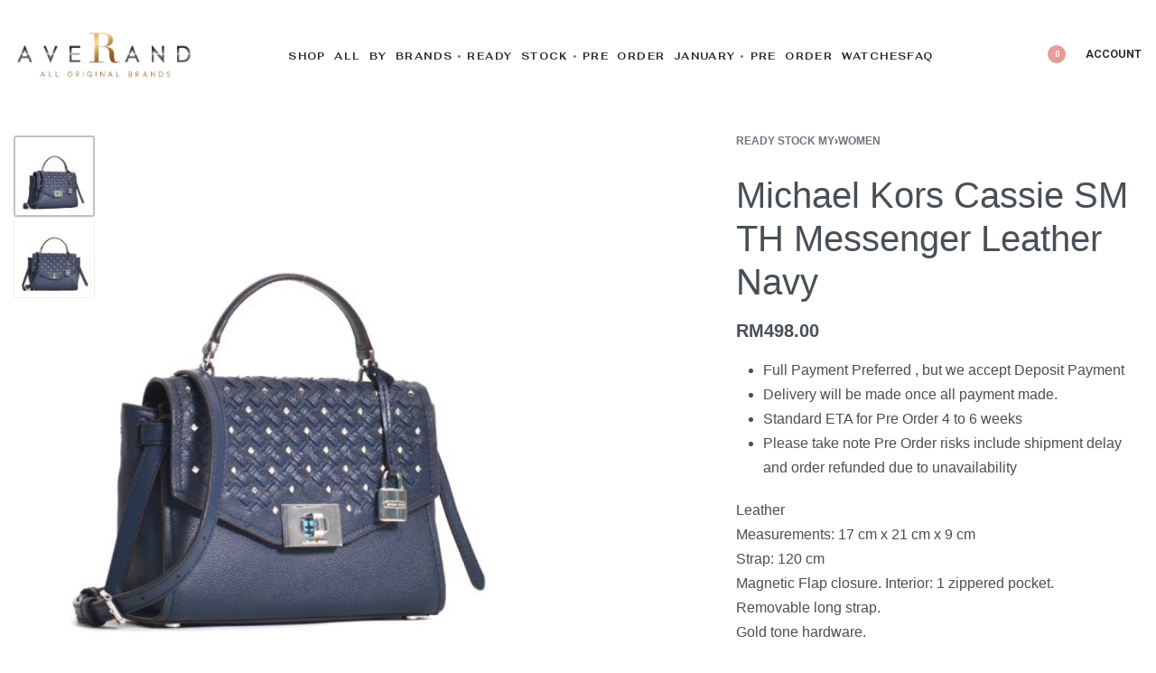

--- FILE ---
content_type: text/css; charset=utf-8
request_url: https://www.averand.com/wp-content/uploads/elementor/css/post-60822.css?ver=1735428092
body_size: -69
content:
.elementor-kit-60822{--e-global-color-primary:#6EC1E4;--e-global-color-secondary:#54595F;--e-global-color-text:#7A7A7A;--e-global-color-accent:#61CE70;--e-global-typography-primary-font-family:"Roboto";--e-global-typography-primary-font-weight:600;--e-global-typography-primary-letter-spacing:1px;--e-global-typography-secondary-font-family:"Asap";--e-global-typography-secondary-font-weight:400;--e-global-typography-text-font-family:"Roboto Serif";--e-global-typography-text-font-weight:400;--e-global-typography-accent-font-family:"Roboto";--e-global-typography-accent-font-weight:500;--e-global-typography-45ece8b-font-family:"Anybody";}.elementor-kit-60822 h2{font-family:"Amiko", Sans-serif;}.elementor-widget:not(:last-child){margin-block-end:20px;}.elementor-element{--widgets-spacing:20px 20px;}{}h1.entry-title{display:var(--page-title-display);}.elementor-kit-60822 e-page-transition{background-color:#FFBC7D;}

--- FILE ---
content_type: text/javascript; charset=utf-8
request_url: https://www.averand.com/wp-includes/js/dist/style-engine.min.js?ver=86ba6721a03e5b921dfe
body_size: 1600
content:
/*! This file is auto-generated */
(()=>{"use strict";var e={d:(t,n)=>{for(var r in n)e.o(n,r)&&!e.o(t,r)&&Object.defineProperty(t,r,{enumerable:!0,get:n[r]})},o:(e,t)=>Object.prototype.hasOwnProperty.call(e,t),r:e=>{"undefined"!=typeof Symbol&&Symbol.toStringTag&&Object.defineProperty(e,Symbol.toStringTag,{value:"Module"}),Object.defineProperty(e,"__esModule",{value:!0})}},t={};e.r(t),e.d(t,{compileCSS:()=>w,getCSSRules:()=>R});var n=function(){return n=Object.assign||function(e){for(var t,n=1,r=arguments.length;n<r;n++)for(var o in t=arguments[n])Object.prototype.hasOwnProperty.call(t,o)&&(e[o]=t[o]);return e},n.apply(this,arguments)};Object.create;Object.create;"function"==typeof SuppressedError&&SuppressedError;function r(e){return e.toLowerCase()}var o=[/([a-z0-9])([A-Z])/g,/([A-Z])([A-Z][a-z])/g],a=/[^A-Z0-9]+/gi;function i(e,t,n){return t instanceof RegExp?e.replace(t,n):t.reduce((function(e,t){return e.replace(t,n)}),e)}function g(e,t){return void 0===t&&(t={}),function(e,t){void 0===t&&(t={});for(var n=t.splitRegexp,g=void 0===n?o:n,c=t.stripRegexp,u=void 0===c?a:c,d=t.transform,l=void 0===d?r:d,s=t.delimiter,p=void 0===s?" ":s,f=i(i(e,g,"$1\0$2"),u,"\0"),m=0,y=f.length;"\0"===f.charAt(m);)m++;for(;"\0"===f.charAt(y-1);)y--;return f.slice(m,y).split("\0").map(l).join(p)}(e,n({delimiter:"."},t))}function c(e,t){return void 0===t&&(t={}),g(e,n({delimiter:"-"},t))}const u="var:",d="|",l="--",s=(e,t)=>{let n=e;return t.forEach((e=>{n=n?.[e]})),n};function p(e,t,n,r){const o=s(e,n);return o?[{selector:t?.selector,key:r,value:m(o)}]:[]}function f(e,t,n,r,o=["top","right","bottom","left"]){const a=s(e,n);if(!a)return[];const i=[];if("string"==typeof a)i.push({selector:t?.selector,key:r.default,value:a});else{const e=o.reduce(((e,n)=>{const o=m(s(a,[n]));return o&&e.push({selector:t?.selector,key:r?.individual.replace("%s",y(n)),value:o}),e}),[]);i.push(...e)}return i}function m(e){if("string"==typeof e&&e.startsWith(u)){return`var(--wp--${e.slice(u.length).split(d).map((e=>c(e,{splitRegexp:[/([a-z0-9])([A-Z])/g,/([0-9])([a-z])/g,/([A-Za-z])([0-9])/g,/([A-Z])([A-Z][a-z])/g]}))).join(l)})`}return e}function y(e){const[t,...n]=e;return t.toUpperCase()+n.join("")}function b(e){try{return decodeURI(e)}catch(t){return e}}function h(e){return(t,n)=>p(t,n,e,function(e){const[t,...n]=e;return t.toLowerCase()+n.map(y).join("")}(e))}function k(e){return(t,n)=>["color","style","width"].flatMap((r=>h(["border",e,r])(t,n)))}const v={name:"radius",generate:(e,t)=>f(e,t,["border","radius"],{default:"borderRadius",individual:"border%sRadius"},["topLeft","topRight","bottomLeft","bottomRight"])},S=[...[{name:"color",generate:h(["border","color"])},{name:"style",generate:h(["border","style"])},{name:"width",generate:h(["border","width"])},v,{name:"borderTop",generate:k("top")},{name:"borderRight",generate:k("right")},{name:"borderBottom",generate:k("bottom")},{name:"borderLeft",generate:k("left")}],...[{name:"text",generate:(e,t)=>p(e,t,["color","text"],"color")},{name:"gradient",generate:(e,t)=>p(e,t,["color","gradient"],"background")},{name:"background",generate:(e,t)=>p(e,t,["color","background"],"backgroundColor")}],...[{name:"minHeight",generate:(e,t)=>p(e,t,["dimensions","minHeight"],"minHeight")},{name:"aspectRatio",generate:(e,t)=>p(e,t,["dimensions","aspectRatio"],"aspectRatio")}],...[{name:"color",generate:(e,t,n=["outline","color"],r="outlineColor")=>p(e,t,n,r)},{name:"style",generate:(e,t,n=["outline","style"],r="outlineStyle")=>p(e,t,n,r)},{name:"offset",generate:(e,t,n=["outline","offset"],r="outlineOffset")=>p(e,t,n,r)},{name:"width",generate:(e,t,n=["outline","width"],r="outlineWidth")=>p(e,t,n,r)}],...[{name:"margin",generate:(e,t)=>f(e,t,["spacing","margin"],{default:"margin",individual:"margin%s"})},{name:"padding",generate:(e,t)=>f(e,t,["spacing","padding"],{default:"padding",individual:"padding%s"})}],...[{name:"fontFamily",generate:(e,t)=>p(e,t,["typography","fontFamily"],"fontFamily")},{name:"fontSize",generate:(e,t)=>p(e,t,["typography","fontSize"],"fontSize")},{name:"fontStyle",generate:(e,t)=>p(e,t,["typography","fontStyle"],"fontStyle")},{name:"fontWeight",generate:(e,t)=>p(e,t,["typography","fontWeight"],"fontWeight")},{name:"letterSpacing",generate:(e,t)=>p(e,t,["typography","letterSpacing"],"letterSpacing")},{name:"lineHeight",generate:(e,t)=>p(e,t,["typography","lineHeight"],"lineHeight")},{name:"textColumns",generate:(e,t)=>p(e,t,["typography","textColumns"],"columnCount")},{name:"textDecoration",generate:(e,t)=>p(e,t,["typography","textDecoration"],"textDecoration")},{name:"textTransform",generate:(e,t)=>p(e,t,["typography","textTransform"],"textTransform")},{name:"writingMode",generate:(e,t)=>p(e,t,["typography","writingMode"],"writingMode")}],...[{name:"shadow",generate:(e,t)=>p(e,t,["shadow"],"boxShadow")}],...[{name:"backgroundImage",generate:(e,t)=>{const n=e?.background?.backgroundImage;return"object"==typeof n&&n?.url?[{selector:t.selector,key:"backgroundImage",value:`url( '${encodeURI(b(n.url))}' )`}]:"string"==typeof n?p(e,t,["background","backgroundImage"],"backgroundImage"):[]}},{name:"backgroundPosition",generate:(e,t)=>p(e,t,["background","backgroundPosition"],"backgroundPosition")},{name:"backgroundRepeat",generate:(e,t)=>p(e,t,["background","backgroundRepeat"],"backgroundRepeat")},{name:"backgroundSize",generate:(e,t)=>p(e,t,["background","backgroundSize"],"backgroundSize")}]];function w(e,t={}){const n=R(e,t);if(!t?.selector){const e=[];return n.forEach((t=>{e.push(`${c(t.key)}: ${t.value};`)})),e.join(" ")}const r=n.reduce(((e,t)=>{const{selector:n}=t;return n?(e[n]||(e[n]=[]),e[n].push(t),e):e}),{});return Object.keys(r).reduce(((e,t)=>(e.push(`${t} { ${r[t].map((e=>`${c(e.key)}: ${e.value};`)).join(" ")} }`),e)),[]).join("\n")}function R(e,t={}){const n=[];return S.forEach((r=>{"function"==typeof r.generate&&n.push(...r.generate(e,t))})),n}(window.wp=window.wp||{}).styleEngine=t})();